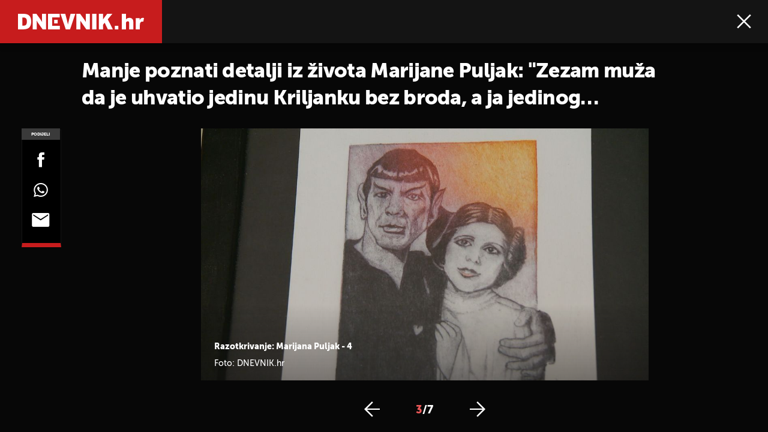

--- FILE ---
content_type: application/javascript
request_url: https://files.upscore.com/config/dnevnik.hr.js
body_size: 1063
content:
(function () {
  var c = upScore.config;
  c.version = 6;
  c.user_id = 1;
  c.tracked_sections = ["vijesti", "/vijesti"];

  function getSearchParams(){
    try{
      try{ // modern browsers
        var params = new URLSearchParams(document.location.search.substring(1));
        var result = {};
        params.forEach(function(v, k) { result[k.toLowerCase()] = v.toLowerCase(); });
        return result;
      }catch(ex){ // old browsers
        var qs = window.location.href.split("?");
        if(qs.length == 1) {return {};}
        var obj = qs[1].split("&").reduce(function(acc, curr) {
              var p = curr.split("=");
              acc[decodeURIComponent(p[0]).toLowerCase()] = decodeURIComponent(p[1]).toLowerCase();
              return acc;
        }, {});
        return obj;
      }
    }catch(ex){
      upScore.sendWarning("parsing-search-params", ex);
      return {};
    }
  }

  // article memory for recommendation filtering
  function setIdInStorage(id){
    var storageKey = "u_said";
    var itemMemory = 50;
    var itemsText = localStorage.getItem(storageKey);
    var seenItems = [];
    if(itemsText){
        seenItems = itemsText.split(";");
    }
    if(!seenItems.some(function(item){ return item == id; })){
        seenItems.push(id);
    }
    var itemCount = seenItems.length;
    if(itemCount > itemMemory){
        seenItems.splice(0, itemCount - itemMemory);
    }
    //console.log(seenItems);
    localStorage.setItem(storageKey, seenItems.join(";"));
  }

  c.onInitHit = function (data) {
    var queryParams = getSearchParams();
    if(queryParams["utm_source"] === "linker.hr"){
      data.referrer_type_detail = "linker.hr";
      if(queryParams["utm_campaign"] === "interni+promet" ){
        data.referrer_type = "internal";
      }else{
        data.referrer_type = "unknown";
      }
    }
    if(data.referrer_type === "facebook"){
        data.referrer_type = "social";
        data.referrer_type_detail = "facebook";
        data.referrer_type_utm = "fia";
    }
    if(data.object_type.indexOf("gallery") >= 0) {data.object_id += "-g";}

    var path = document.location.href;
    if(path.indexOf("/folder") != -1){ data.domain = "folder.dnevnik.hr";}
    if(path.indexOf("/showbuzz") != -1){ data.domain = "showbuzz.dnevnik.hr";}

    try { setIdInStorage(data.object_id); } catch (e) {}
    if(queryParams["upscorebox"]){
      data.referrer_type = "internal";
      data.referrer_type_detail = "upscorebox";
      data.custom_reco = 1;
      data.referrer_type_utm = "";
      window.history.pushState({}, "", document.location.pathname); //removes the search-parmas
    }
  };

  // Video particle tracking
  var videoAttach = function(query, videoType, script, attempts){
    if(attempts === undefined){
        attempts = 10;
    }
    if(attempts === 0) {
        return;
    }
    try {
        var videoElements = Array.prototype.slice.call(document.querySelectorAll(query),0);
        if (videoElements.length > 0) {
            videoElements.map(function(el) {
                el.dataset.upscoreVideoType = videoType;
            });
            upScore.addScript(script);
            return;
        }
    } catch (ex) {
        upScore.sendWarning( query + " attach failed.", ex);
    }
    setTimeout(function() { videoAttach(query, videoType, script, --attempts); }, 1000);
  };
  videoAttach(".video-player", "html5", "//files.upscore.com/player/html5_particle.js");

  if(document.location.href.indexOf("?p=") != -1){
      upScore.config.disabled = true; // disable CMS previews
  }else{
      upScore.track();
  }
})();